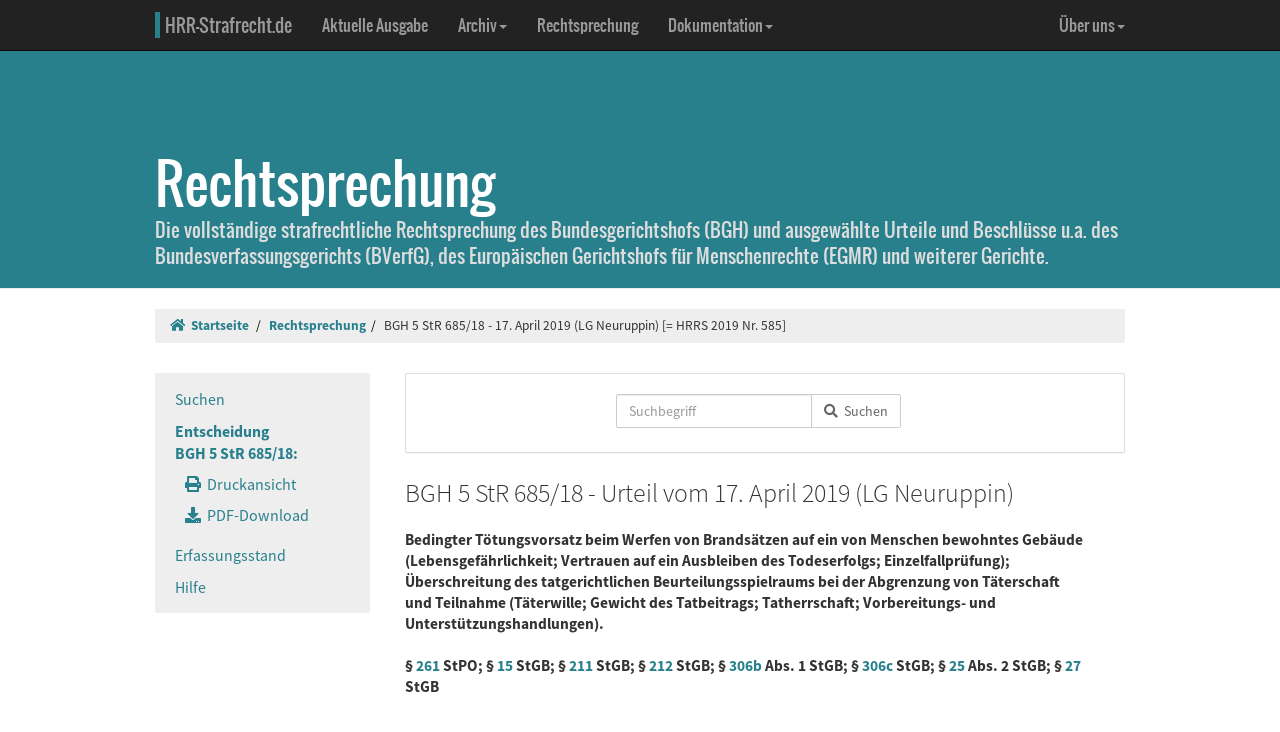

--- FILE ---
content_type: text/html; charset=UTF-8
request_url: https://www.hrr-strafrecht.de/hrr/5/18/5-685-18-1.php
body_size: 12363
content:
<!DOCTYPE html>
<html lang="de">
<head>
	<meta name="viewport" content="width=device-width, initial-scale=1.0" />
	<meta http-equiv="Content-Type" content="text/html;charset=UTF-8">
	<link rel="canonical" href="https://www.hrr-strafrecht.de/hrr/5/18/5-685-18-1.php" />
	<title>BGH 5 StR 685/18 - 17. April 2019 (LG Neuruppin)  &middot; hrr-strafrecht.de</title>
	<meta name="keywords" content="Bedingter Tötungsvorsatz beim Werfen von Brandsätzen auf ein von Menschen bewohntes Gebäude Lebensgefährlichkeit, Vertrauen auf ein Ausbleiben des Todeserfolgs, Einzelfallprüfung, Überschreitung des tatgerichtlichen Beurteilungsspielraums bei der Abgrenzung von Täterschaft und Teilnahme Täterwille, Gewicht des Tatbeitrags, Tatherrschaft, Vorbereitungs- und Unterstützungshandlungen." />
	<!-- Bootstrap -->
	<link href="/hrr/_css/bootstrap.min.css" rel="stylesheet" type="text/css" />
	<!-- Eigene Anpassungen -->
	<link href="/hrr/_css/jquery-ui.min.css" rel="stylesheet" type="text/css" />
	<link href="/hrr/_css/hrrs.min.css" rel="stylesheet" type="text/css" />
	<link href="/favicon.ico" rel="shortcut icon" />
	<link href="/hrr/rss.php" rel="alternate" type="application/rss+xml" title="Aktuelle News von hrr-strafrecht.de" />
</head>
<body data-spy="scroll" data-target="#seitennavigation">
<header class="navbar navbar-default navbar-inverse navbar-static-top" role="navigation">
	<div class="container">
	<!-- Brand and toggle get grouped for better mobile display -->
		<div class="navbar-header">
			<button type="button" class="navbar-toggle" data-toggle="collapse" data-target="#navbar-main">
			<span class="sr-only">Navigation ausblenden</span>
			<span class="icon-bar"></span>
			<span class="icon-bar"></span>
			<span class="icon-bar"></span>
			</button>
			<a class="navbar-brand" href="/hrr/"><span style="border-left: 5px solid #28808d; padding-left: 5px">HRR-Strafrecht.de</span></a>
		</div>
		<!-- Collect the nav links, forms, and other content for toggling -->
		<div class="collapse navbar-collapse" id="navbar-main">
			<ul class="nav navbar-nav">
				<li><a href="/hrr/archiv/aktuell.php">Aktuelle Ausgabe</a></li>
				<li class="dropdown">
				  <a href="#" class="dropdown-toggle" data-toggle="dropdown">Archiv<b class="caret"></b></a>
				  <ul class="dropdown-menu">
					<li><a href="/hrr/archiv/">Übersicht</a></li>
					<li class="divider"></li>
					<li><a href="/hrr/archiv/ausgaben.php">HRRS-Ausgaben</a></li>
					<li><a href="/hrr/archiv/aufsaetze.php">Aufsätze und Anmerkungen (mit Volltextsuche)</a></li>
					<li><a href="/hrr/archiv/index.php#monographien">Monographien</a></li>
					</ul>
				</li>
				<li><a href="/hrr/db/">Rechtsprechung</a></li>
				<li class="dropdown">
				  <a href="#" class="dropdown-toggle" data-toggle="dropdown">Dokumentation<b class="caret"></b></a>
				  <ul class="dropdown-menu">
					<li><a href="/hrr/doku/">Die Idee</a></li>
					<li class="divider"></li>
					<li><a href="/hrr/doku/verfahren.php">Verfahrensdokumentationen</a></li>
					<li><a href="/hrr/doku/einzeldokumente.php">Einzeldokumente</a></li>
					</ul>
				</li>
			</ul>
			<ul class="nav navbar-nav navbar-right">
				<li class="dropdown">
				  <a href="#" class="dropdown-toggle" data-toggle="dropdown">Über uns<b class="caret"></b></a>
				  <ul class="dropdown-menu">
					<li><a href="/hrr/ueber/">Unser Konzept</a></li>
					<li><a href="/hrr/ueber/unterstuetzen.php">HRRS unterstützen</a></li>
					<li class="divider"></li>
					<li><a href="/hrr/ueber/hrrs-zitieren.php">HRRS zitieren</a></li>
					<li><a href="/hrr/ueber/publizieren.php">Publizieren</a></li>
					<li><a href="/hrr/ueber/redaktionelle-richtlinien.php">Redaktionelle Richtlinien</a></li>
					<li><a href="/hrr/ueber/redaktion.php">Redaktion</a></li>
					<li class="divider"></li>
					<li><a href="/hrr/ueber/kontakt.php">Kontakt</a></li>
					<li><a href="/hrr/ueber/impressum.php">Impressum</a></li>
					<li><a href="/hrr/ueber/privacy.php">Datenschutz</a></li>
					</ul>
				</li>
			</ul>
		</div>
	</div>
</header>
<div class="page-header hidden-print">
    <div class="container">
        <h1><br />Rechtsprechung <small class="visible-print">(hrr-strafrecht.de)</small></h1>
		<p>Die vollständige strafrechtliche Rechtsprechung des Bundesgerichtshofs (BGH) und ausgewählte Urteile und Beschlüsse u.a. des Bundesverfassungsgerichts (BVerfG), des Europäischen Gerichtshofs für Menschenrechte (EGMR) und weiterer Gerichte.</p>
    </div>
</div>

<div class="container hidden-print">
	<ol class="breadcrumb">
		<li><a href="/hrr/"><i class="fas fa-home"></i>&nbsp;&nbsp;Startseite</a></li>
	<li><a href="/hrr/db/index.php" title="Rechtsprechungssuche">Rechtsprechung</a></li><li>BGH 5 StR 685/18 - 17. April 2019 (LG Neuruppin)  [= HRRS 2019 Nr. 585]</li>	</ol>
</div>

<div class="container docs-container">
	<div class="row">
	<div class="col-md-3">
		<div class="sidebar hidden-print" role="complementary">
			<ul class="nav sidenav affix-top" data-spy="affix" data-offset-top="325" id="seitennavigation">
						<li><a href="/hrr/db/index.php" target="_parent" title="Suchseite">Suchen</a></li>
			<li class="active"><a href="/hrr/5/18/5-685-18-1.php" target="_parent">Entscheidung<br />BGH 5 StR 685/18:</a>
			<ul class="nav">
				<li><a href="/hrr/5/18/5-685-18-1.php?view=print" title="Druckfähige Version anzeigen."><i class="fas fa-print"></i>&nbsp;&nbsp;Druckansicht</a></li>
				<li><a href="https://www.hrr-strafrecht.de/hrr/5/18/5-685-18-1.pdf" target="_parent" title="Entscheidung als PDF-Datei herunterladen..."><i class="fas fa-download"></i>&nbsp;&nbsp;PDF-Download</a></li>				</ul></li>
				<li><a href="/hrr/db/status.php" target="_parent" title="Den Erfassungsstand der Datenbank anzeigen...">Erfassungsstand</a></li>
				<li><a href="/hrr/db/hilfe.php" target="_parent" title="Hilfe zur Datenbankabfrage...">Hilfe</a></li>
			</ul>
		</div>
	</div>

<!-- Inhalt -->
<div class="col-md-9" id="inhalt_es">

<!-- Suchformular -->
<div class="panel panel-default entschform hidden-print">
<form method="get" action="/hrr/db/abfrage.php" class="form-inline" role="form">
	<input type="hidden" name="verknuepfung" value="und" />
	<input type="hidden" name="sortieren" value="relevanz" />
	<input type="hidden" name="sortrichtung" value="ab" />
	<input type="hidden" name="leitsatz" value="nein" />
	<div class="form-group entschinput">
		<div class="input-group">
			<input type="text" id="entschvolltext" name="volltext" class="form-control" placeholder="Suchbegriff" />
			<span class="input-group-btn">
				<button class="btn btn-default" type="submit"><i class="fas fa-search"></i>&nbsp;&nbsp;Suchen</button>
			</span>
		</div>
	</div>
	<div class="form-group" style="margin-left:10px">
	<div class="checkbox">
					</div>
	</div>
</form>
</div>

<!-- Kopf für Druckversion -->
<div id="druck_kopf" class="visible-print">
    <h1>hrr-strafrecht.de - Rechtsprechungsübersicht</h1>
    <hr class="linie" />
    <p><b>HRRS-Nummer:</b> HRRS 2019 Nr. 585</p>    <p><b>Bearbeiter:</b> Christian Becker</p>
    <p><b>Zitiervorschlag:</b> BGH, 5 StR 685/18, Urteil v. 17.04.2019, HRRS 2019 Nr. 585</p>
    <hr class="linie" />
</div>




<h2>BGH 5 StR 685/18 - Urteil vom 17. April 2019 (LG Neuruppin) </h2>

<h3>Bedingter Tötungsvorsatz beim Werfen von Brandsätzen auf ein von Menschen bewohntes Gebäude (Lebensgefährlichkeit; Vertrauen auf ein Ausbleiben des Todeserfolgs; Einzelfallprüfung); Überschreitung des tatgerichtlichen Beurteilungsspielraums bei der Abgrenzung von Täterschaft und Teilnahme (Täterwille; Gewicht des Tatbeitrags; Tatherrschaft; Vorbereitungs- und Unterstützungshandlungen).
<br />
<br />
§ <a href="http://dejure.org/gesetze/StPO/261.html" class="tooltip" title="dejure.org:|&sect; 261 StPO: Grundsatz der freien richterlichen Beweisw&uuml;rdigung">261</a> StPO; § <a href="http://dejure.org/gesetze/StGB/15.html" class="tooltip" title="dejure.org:|&sect; 15 StGB: Vors&auml;tzliches und fahrl&auml;ssiges Handeln">15</a> StGB; § <a href="http://dejure.org/gesetze/StGB/211.html" class="tooltip" title="dejure.org:|&sect; 211 StGB: Mord">211</a> StGB; § <a href="http://dejure.org/gesetze/StGB/212.html" class="tooltip" title="dejure.org:|&sect; 212 StGB: Totschlag">212</a> StGB; § <a href="http://dejure.org/gesetze/StGB/306b.html" class="tooltip" title="dejure.org:|&sect; 306b StGB: Besonders schwere Brandstiftung">306b</a> Abs. 1 StGB; § <a href="http://dejure.org/gesetze/StGB/306c.html" class="tooltip" title="dejure.org:|&sect; 306c StGB: Brandstiftung mit Todesfolge">306c</a> StGB; § <a href="http://dejure.org/gesetze/StGB/25.html" class="tooltip" title="dejure.org:|&sect; 25 StGB: T&auml;terschaft">25</a> Abs. 2 StGB; § <a href="http://dejure.org/gesetze/StGB/27.html" class="tooltip" title="dejure.org:|&sect; 27 StGB: Beihilfe">27</a> StGB</h3>

<h3 class="zu">Leitsätze des Bearbeiters</h3>

<h3>1. Die Annahme eines bedingten Tötungsvorsatzes oder zumindest eines bedingten Vorsatzes hinsichtlich der Herbeiführung einer schweren Gesundheitsbeschädigung liegt regelmäßig nahe, wenn die Lebensgefährlichkeit einer Gewalthandlung (hier: des Werfens von Brandsätzen) offen zu Tage tritt. Allerdings kann auch bei Brandanschlägen auf ein von Menschen bewohntes Gebäude die Entscheidung darüber, ob der vorgestellte Ablauf des Geschehens einem tödlichen Ausgang so nahe ist, dass nur noch ein glücklicher Zufall diesen verhindern kann, das Vertrauen auf ein Ausbleiben des tödlichen Erfolges mithin kaum vorstellbar ist, nicht allgemein getroffen werden, sondern hängt von den Umständen des Einzelfalles ab.
<br />
<br />
2. Bei der Prüfung des Vorsatzes in solchen Fällen bedürfen der Grad der Gefahr, die Erkenntnismöglichkeiten des Täters und dessen Willensrichtung jeweils eingehender Erörterung. Von Bedeutung sind dabei insbesondere die Beschaffenheit des angegriffenen Gebäudes im Hinblick auf Fluchtmöglichkeiten und Brennbarkeit der beim Bau verwendeten Materialien, die Angriffszeit gegebenenfalls wegen der erhöhten Schutzlosigkeit der Bewohner zur Nachtzeit, die Belegungsdichte des angegriffenen Gebäudes sowie die konkrete Angriffsweise; ferner sind die psychische Verfassung des Täters bei der Tatbegehung und seine Motivation in die Beweiswürdigung einzubeziehen</h3>

<h3 class="zu">Entscheidungstenor</h3>

<blockquote>Auf die Revisionen der Staatsanwaltschaft und des Angeklagten B. wird das Urteil des Landgerichts Neuruppin vom 5. Juli 2018, soweit es diesen betrifft,
<br />
<br />
im Schuldspruch dahin geändert, dass er der Beihilfe zur versuchten schweren Brandstiftung in Tateinheit mit Beihilfe zu Herstellung, Besitz und Führen eines Brandsatzes schuldig ist, und
<br />
<br />
im Strafausspruch aufgehoben.
<br />
<br />
Im Umfang der Aufhebung wird die Sache zu neuer Verhandlung und Entscheidung, auch über die Kosten der Rechtsmittel, an eine allgemeine Strafkammer des Landgerichts zurückverwiesen.
<br />
<br />
Auf die Revision der Staatsanwaltschaft wird das vorgenannte Urteil, soweit es den Angeklagten U. betrifft, im Schuld- und Strafausspruch dahingehend klargestellt, dass der Angeklagte wegen versuchter schwerer Brandstiftung in Tateinheit mit Herstellung, Besitz und Führen eines Brandsatzes zu einer Freiheitsstrafe von vier Jahren und sechs Monaten verurteilt ist.
<br />
<br />
Die weitergehenden Revisionen werden verworfen.  
<br />
<br />
Die Kosten des den Angeklagten U. betreffenden Rechtsmittels der Staatsanwaltschaft und die diesem Angeklagten hierdurch entstandenen notwendigen Auslagen werden der Staatskasse auferlegt.</blockquote>

<h3 class="zu">Gründe</h3>

<div class="rn"><a id="1">1</a></div>

<p>Das Landgericht hat die Angeklagten wegen (gemeinschaftlicher) versuchter schwerer Brandstiftung, den Angeklagten U. in Tateinheit mit „einem Verstoß gegen das Waffengesetz“ zu Freiheitsstrafen von vier Jahren und sechs Monaten (U. bzw. zwei Jahren - unter Aussetzung der Vollstreckung dieser Strafe zur Bewährung - (B.) verurteilt. Gegen das Urteil richten sich die jeweils auf die Sachrüge gestützten Revisionen der Staatsanwaltschaft, die vom Generalbundesanwalt vertreten werden, und des Angeklagten B. Während die den Angeklagten B. betreffenden Rechtsmittel im tenorierten Umfang erfolgreich sind, ist die den Angeklagten U. betreffende Revision der Staatsanwaltschaft unbegründet. Insoweit bedürfen Schuld- und Strafausspruch lediglich der Klarstellung.</p>

<h3> I.</h3>

<div class="rn"><a id="2">2</a></div>

<p>1. Das Landgericht hat festgestellt:</p>

<div class="rn"><a id="3">3</a></div>

<p>Die seit geraumer Zeit gut miteinander bekannten Angeklagten trafen sich regelmäßig in der Wohnung des Angeklagten U. in (Brandenburg), um dort gemeinsam Alkohol zu konsumieren. Beide einte eine gefestigte fremdenfeindliche Einstellung, die regelmäßig Gesprächsthema zwischen ihnen war. Besonders der Angeklagte B. tat sich hierbei durch seine Forderung hervor, es müsse etwas gegen den Zuzug von Ausländern unternommen werden, und zwar notfalls mit Gewalt. Diese Auffassung teilte auch der Angeklagte U., der „latent entschlossen“ war, tatsächlich mit Gewalt gegen Ausländer vorzugehen, dies jedoch dem Angeklagten B. trotz dessen „vollmundigen“ Ankündigungen nicht zutraute.</p>

<div class="rn"><a id="4">4</a></div>

<p>Am Abend des 14. April 2017 (Karfreitag) saßen beide Angeklagten in der Wohnung des Angeklagten U. zusammen und tranken Bier. Möglicherweise konsumierte der Angeklagte U. außerdem Amphetamin oder MDMA. Hierdurch waren die Angeklagten zwar enthemmt, aber nicht erheblich in ihrer Steuerungsfähigkeit vermindert. Zwischen ihnen kam es zu einer Diskussion, in der beide ihre ausländerfeindliche Haltung zum Ausdruck brachten. Besonders der Angeklagte B. äußerte, dass mit Gewalt gegen „Asylanten“ vorgegangen werden müsse.</p>

<div class="rn"><a id="5">5</a></div>

<p>Daraufhin entschloss sich der Angeklagte U., der diese Äußerungen als „substanzloses Großsprechertum“ empfand, aktiv zu werden. Er eröffnete B. seinen Plan, noch in dieser Nacht Brandsätze auf das nahegelegene Asylbewerberheim zu werfen. Ziel dieser Aktion war es zumindest, den dortigen Bewohnern den größtmöglichen Schrecken einzujagen, wobei U. wenigstens billigend in Kauf nahm, dass die Unterkunft ganz oder teilweise in Brand geriet. Mit diesem Plan erklärte sich B. nach anfänglichem Zögern, das allein aus Angst vor Entdeckung und möglicher Bestrafung herrührte, einverstanden.</p>

<div class="rn"><a id="6">6</a></div>

<p>In Ausführung dieses Tatplans füllte der Angeklagte U. zwei leere gläserne Bierflaschen (Fassungsvermögen 0,33 l) jeweils zu etwa einem Viertel mit Benzin. Darüber hinaus schüttete er einen Benzinrest in ein mit einem Schraubdeckel versehenes leeres Gurkenglas. Die Flaschen verschloss er mit Stoffresten, die er vor Ort mit dem Inhalt des Gurkenglases tränken und vor dem Werfen anzünden wollte. Er verstaute die Flaschen und das verschlossene Gurkenglas vor den Augen des Angeklagten B. in seinem Rucksack und ließ sich von diesem ein Paar Einweg-Gummihandschuhe geben, um bei Tatbegehung keine Spuren zu hinterlassen.</p>

<div class="rn"><a id="7">7</a></div>

<p>So ausgerüstet verließen die zur Tat fest entschlossenen Angeklagten die Wohnung des Angeklagten U. Bereits auf dem Weg zu der Asylbewerberunterkunft überkam B. erneut Angst vor der Entdeckung der geplanten Tat; er schlug U. daher vor, die Aktion lieber sein zu lassen. Da U. auf diesen Vorschlag nicht einging, setzten beide ihren Weg fort. Gleiches wiederholte sich bis zur Ankunft an dem Asylbewerberheim gegen 3 Uhr noch mehrere Male.</p>

<div class="rn"><a id="8">8</a></div>

<p>Bei dem als Sammelunterkunft für Flüchtlinge genutzten Heim handelt es sich um einen im Jahr 2016 eröffneten Gebäudekomplex am Stadtrand von . Die östliche Umzäunung des Geländes verläuft parallel zu einem etwa 30 m entfernten Bahndamm; zwischen Zaun und Damm befindet sich ein Ackerstreifen. Auf der anderen Seite des Bahndamms verläuft ein Weg. Der Wohnkomplex ist mit einem massiven Metallzaun umgeben und wurde von Mitarbeitern eines Wachschutzdienstes rund um die Uhr bewacht. Zudem war eine Videoüberwachungsanlage installiert. Die in massiver Bauweise errichteten zweigeschossigen Häuser haben ziegelgedeckte Dächer und sind mit einer Außenfassade versehen, deren Materialien weder brenn- noch entflammbar sind. In jedem Haus befinden sich neben Gemeinschaftsanlagen sieben Doppelzimmer, von denen „nominell“ sechs belegt waren. Alle Zimmer verfügten über Rauchmelder.</p>

<div class="rn"><a id="9">9</a></div>

<p>Bei Ankunft der Angeklagten war nur ein Fenster im Obergeschoss des Hauses D erleuchtet. Das Fenster gehörte zu einem Zimmer, in dem zum Tatzeitpunkt zwei Bewohner Fernsehen schauten. Das Fenster war in Kippstellung geöffnet, wobei aber nicht festgestellt werden konnte, dass der Angeklagte U. dies bemerkt hatte.</p>

<div class="rn"><a id="10">10</a></div>

<p>Als der Angeklagte B. nach Überqueren der Bahngleise erkannte, dass die Tatausführung unmittelbar bevorstand, gewannen seine Ängste Überhand. Er erklärte dem Angeklagten U., nicht mehr weiter mitmachen zu wollen. U. sagte daraufhin, dass er das jetzt „durchziehen“ werde; B. könne machen, was er wolle.</p>

<div class="rn"><a id="11">11</a></div>

<p>U. begab sich zu der Umzäunung, während B. zunächst auf dem Bahndamm stehen blieb und das weitere Geschehen beobachtete. In der Nähe des Zauns zog sich U. die von B. erhaltenen Gummihandschuhe an, tränkte die Lunte des ersten Brandsatzes mit Benzin, zündete sie an und warf den Brandsatz aus einer Entfernung von ca. 13,5 m auf das erleuchtete Fenster. Dieser verfehlte allerdings sein Ziel und fiel, ohne mit dem Haus in Kontakt zu kommen, auf den Rasen, wo das Benzin in der unbeschädigten Flasche langsam abbrannte. Nur einige Sekunden später warf U. den zweiten Brandsatz in Richtung des erleuchteten Fensters, wobei er diesmal eine höhere Flugkurve wählte. Tatsächlich traf dieser Brandsatz das anvisierte Ziel, prallte allerdings unversehrt - wahrscheinlich an der Fensterlaibung - ab und landete auf dem vor dem Eingang des Hauses befindlichen plattierten Gehweg. Dort zerschellte er und brannte ab, ohne dass hierdurch Teile des Hauses in Mitleidenschaft gezogen wurden. Einem Wachdienstmitarbeiter gelang es, die Flammen schnell zu löschen, ohne dass Schaden am Haus entstand.</p>

<div class="rn"><a id="12">12</a></div>

<p>Der Angeklagte B. verweilte auf dem Bahndamm, bis U. die Lunte des ersten Brandsatzes gezündet hatte. Dann wandte er sich zur Flucht, wobei er noch das Fliegen des ersten Brandsatzes wahrnahm. U. flüchtete, nachdem er bemerkte hatte, dass sich ein durch den Knall und den Feuerschein aufmerksam gewordener Mitarbeiter des Wachschutzes näherte. Das Werfen der Brandsätze war - von U. unbemerkt - von der Videoüberwachungsanlage aufgezeichnet worden.</p>

<div class="rn"><a id="13">13</a></div>

<p>2. Das Landgericht hat die Tat als mittäterschaftlich begangene versuchte schwere Brandstiftung (§ <a href="http://dejure.org/gesetze/StGB/306a.html" class="tooltip" title="dejure.org:|&sect; 306a StGB: Schwere Brandstiftung">306a</a> Abs. 1 Nr. 1, § <a href="http://dejure.org/gesetze/StGB/22.html" class="tooltip" title="dejure.org:|&sect; 22 StGB: Begriffsbestimmung">22</a> StGB) gewertet. Zugleich habe der Angeklagte U. mit der Herstellung, dem Besitz und dem Führen der beiden Brandsätze ein Vergehen nach § <a href="http://dejure.org/gesetze/WaffG/52.html" class="tooltip" title="dejure.org:|&sect; 52 WaffG: Strafvorschriften">52</a> Abs. 1 Nr. 1 WaffG (i.V.m. Nr. 1.3.4 der Anlage 2 zu § <a href="http://dejure.org/gesetze/WaffG/2.html" class="tooltip" title="dejure.org:|&sect; 2 WaffG: Grunds&auml;tze des Umgangs mit Waffen oder Munition, Waffenliste">2</a> Abs. 2 bis 4 WaffG) begangen. Demgegenüber hätten sich die Angeklagten nicht einer versuchten besonders schweren Brandstiftung (§ <a href="http://dejure.org/gesetze/StGB/306b.html" class="tooltip" title="dejure.org:|&sect; 306b StGB: Besonders schwere Brandstiftung">306b</a> Abs. 1 StGB) oder eines versuchten Tötungsdeliktes schuldig gemacht. Denn es seien nicht zu überwindende Zweifel daran geblieben, dass die Angeklagten eine „zumindest theoretisch“ mögliche erhebliche Ausweitung des Brandes mit weitreichenden Folgen für die potenziellen Opfer in ihr Wissen und Wollen aufgenommen hätten.</p>

<div class="rn"><a id="14">14</a></div>

<p>Der Angeklagte B. sei als Mittäter der begangenen schweren versuchten Brandstiftung anzusehen. Mit der Überlassung der Einweghandschuhe habe er bereits eine die Tatbestandsverwirklichung fördernde Handlung geleistet. Die Tat habe er auf der Grundlage seiner fremdenfeindlichen Einstellung als eigene gewollt. Lediglich die Angst vor Entdeckung und Bestrafung habe ihn von einer weiteren Mitwirkung abgehalten. Einen als Voraussetzung für einen strafbefreienden Rücktritt nach § <a href="http://dejure.org/gesetze/StGB/24.html" class="tooltip" title="dejure.org:|&sect; 24 StGB: R&uuml;cktritt">24</a> Abs. 2 StGB von ihm zu fordernden aktiven Versuch der Verhinderung der Vollendung der Tat habe B. nicht unternommen.</p>

<h3>II.</h3>

<div class="rn"><a id="15">15</a></div>

<p>Die Revisionen der Staatsanwaltschaft, mit der sie die Verurteilung der Angeklagten wegen versuchter besonders schwerer Brandstiftung bzw. versuchter Brandstiftung mit Todesfolge sowie des Angeklagten U. wegen versuchten Mordes und des Angeklagtes B. wegen „Besitzes und Führens eines Gegenstandes im Sinne von Nr. 1.3.4 Anlage 2 zu § <a href="http://dejure.org/gesetze/WaffG/2.html" class="tooltip" title="dejure.org:|&sect; 2 WaffG: Grunds&auml;tze des Umgangs mit Waffen oder Munition, Waffenliste">2</a> Abs. 2 bis 4 Waffengesetz“ erstrebt, haben nur hinsichtlich des Angeklagten B. im tenorierten Umfang Erfolg. Auch die Revision des Angeklagten B. ist teilweise begründet.</p>

<div class="rn"><a id="16">16</a></div>

<p>1. Die Revision der Staatsanwaltschaft zu Lasten des Angeklagten U. ist unbegründet.</p>

<div class="rn"><a id="17">17</a></div>

<p>a) Die Erwägungen, mit denen das Landgericht hinsichtlich dieses Angeklagten einen über den Tatentschluss zu einer schweren Brandstiftung (§ <a href="http://dejure.org/gesetze/StGB/306a.html" class="tooltip" title="dejure.org:|&sect; 306a StGB: Schwere Brandstiftung">306a</a> Abs. 1 Nr. 1 StGB) hinausgehenden Tötungsvorsatz sowie den Vorsatz einer besonders schweren Brandstiftung (§ <a href="http://dejure.org/gesetze/StGB/306b.html" class="tooltip" title="dejure.org:|&sect; 306b StGB: Besonders schwere Brandstiftung">306b</a> Abs. 1 StGB) verneint hat, unterliegen - angesichts des insoweit eingeschränkten revisionsgerichtlichen Prüfungsmaßstabs - keinen durchgreifenden Rechtsbedenken.</p>

<div class="rn"><a id="18">18</a></div>

<p>aa) Zutreffend geht das Landgericht davon aus, dass die Annahme eines bedingten Tötungsvorsatzes oder zumindest eines bedingten Vorsatzes hinsichtlich der Herbeiführung einer schweren Gesundheitsbeschädigung naheliegt, wenn die Lebensgefährlichkeit einer Gewalthandlung, nämlich - wie hier - des Werfens von Brandsätzen, offen zu Tage tritt. Allerdings kann auch bei Brandanschlägen auf ein von Menschen bewohntes Gebäude die Entscheidung darüber, ob der vorgestellte Ablauf des Geschehens einem tödlichen Ausgang so nahe ist, dass nur noch ein glücklicher Zufall diesen verhindern kann, das Vertrauen auf ein Ausbleiben des tödlichen Erfolges mithin kaum vorstellbar ist, nicht allgemein getroffen werden, sondern hängt von den Umständen des Einzelfalles ab (BGH, Urteil vom 14. Juli 1994 - <a href="http://dejure.org/dienste/vernetzung/rechtsprechung?Text=4%20StR%20335/94" class="tooltip" title="dejure.org:|BGH, 14.07.1994 - 4 StR 335/94">4 StR 335/94</a>, <a href="http://dejure.org/dienste/vernetzung/rechtsprechung?Text=NStZ%201994,%20584" class="tooltip" title="dejure.org:|BGH, 14.07.1994 - 4 StR 335/94">NStZ 1994, 584</a>). Daher bedürfen der Grad der Gefahr, die Erkenntnismöglichkeiten des Täters und dessen Willensrichtung jeweils eingehender Erörterung. Von Bedeutung sind dabei insbesondere die Beschaffenheit des angegriffenen Gebäudes im Hinblick auf Fluchtmöglichkeiten und Brennbarkeit der beim Bau verwendeten Materialien, die Angriffszeit gegebenenfalls wegen der erhöhten Schutzlosigkeit der Bewohner zur Nachtzeit, die Belegungsdichte des angegriffenen Gebäudes sowie die konkrete Angriffsweise; ferner sind die psychische Verfassung des Täters bei der Tatbegehung und seine Motivation in die Beweiswürdigung einzubeziehen (vgl. BGH, Urteil vom 7. Juni 1994 - <a href="http://dejure.org/dienste/vernetzung/rechtsprechung?Text=4%20StR%20105/94" class="tooltip" title="dejure.org:|BGH, 07.06.1994 - 4 StR 105/94">4 StR 105/94</a>, <a href="http://dejure.org/dienste/vernetzung/rechtsprechung?Text=StV%201994,%20654" class="tooltip" title="dejure.org:|StV 1994, 654 (2 zugeordnete Entscheidungen)">StV 1994, 654</a> mwN).</p>

<div class="rn"><a id="19">19</a></div>

<p>bb) Diesen Maßstäben werden die beweiswürdigenden Abwägungen des Landgerichts zum Vorsatz des Angeklagten U. gerecht. Es hat bedacht, dass der Angriff zur Nachtzeit erfolgte und von ausländerfeindlichen Motiven getragen war. Die Verneinung eines Vorsatzes nach § <a href="http://dejure.org/gesetze/StGB/306b.html" class="tooltip" title="dejure.org:|&sect; 306b StGB: Besonders schwere Brandstiftung">306b</a> Abs. 1 StGB sowie eines Tötungsvorsatzes hat es zum einen auf die erkennbaren baulichen Gegebenheiten des Heimes gestützt. Der Angeklagte habe auch davon ausgehen können, dass, selbst „für den eher unwahrscheinlichen Fall“ eines Eindringens von Brandbeschleuniger durch das Fenster mit Inbrandsetzung des dahinterliegenden Raumes, die Bewohner durch die vorhandenen Brandmelder gewarnt und flüchten können würden. Mögliche Fluchtwege habe er nicht angegriffen oder blockiert. Gegen einen bedingten Vorsatz spreche zum andern auch die geringe Menge des in den Brandsätzen verwendeten Brandbeschleunigers. Zudem sei die Tat nicht von langer Hand vorbereitet gewesen, sondern eher spontan erfolgt. Im Hinblick auf diese Erwägungen ist revisionsgerichtlich nichts dagegen zu erinnern, dass der Schwurgerichtskammer nicht zu überwindende Zweifel daran geblieben sind, dass der Angeklagte eine „zumindest theoretisch mögliche erhebliche Ausweitung des Brandes mit weitreichenden Folgen für die potenziellen Tatopfer in sein Wissen und Wollen aufgenommen hatte“ (UA S. 21), und sie daher einen entsprechenden Vorsatz des Angeklagten verneint hat.</p>

<div class="rn"><a id="20">20</a></div>

<p>b) Allerdings bedarf das angefochtene Urteil hinsichtlich des Angeklagten U. im Schuldspruch einer Klarstellung des konkreten „Verstoßes gegen das Waffengesetz“ der untereinander in Tateinheit stehenden Herstellung, des Besitzes und des Führens eines Brandsatzes (zum Konkurrenzverhältnis zwischen waffenrechtlichem Führen und Besitz vgl. BGH, Beschlüsse vom 22. August 2013 - <a href="/hrr/1/13/1-378-13.php" class="tooltip" title="BGH v. 22.08.2013 - 1&nbsp;StR&nbsp;378/13:|Beweiswürdigung des Tatrichters (revisionsrechtliche Überprüfbarkeit); Führen eines gefährlichen Gegenstands (Konku...">1&nbsp;StR&nbsp;378/13</a>, <a href="http://dejure.org/dienste/vernetzung/rechtsprechung?Text=NStZ-RR%202013,%20387" class="tooltip" title="dejure.org:|NStZ-RR 2013, 387 (4 zugeordnete Entscheidungen)">NStZ-RR 2013, 387</a>, und vom 15. Juni 2015 - <a href="/hrr/5/15/5-197-15.php" class="tooltip" title="BGH v. 15.06.2015 - 5&nbsp;StR&nbsp;197/15:|Konkurrenzverhältnis von Führen und Besitz einer Waffe (keine Tateinheit bei Ausübung der tatsächlichen Gewalt nur a...">5&nbsp;StR&nbsp;197/15</a>, <a href="http://dejure.org/dienste/vernetzung/rechtsprechung?Text=NStZ%202015,%20529" class="tooltip" title="dejure.org:|NStZ 2015, 529 (2 zugeordnete Entscheidungen)">NStZ 2015, 529</a>), sowie der Richtigstellung, dass der Angeklagte nicht zu einer „Gesamtfreiheitsstrafe“, sondern - angesichts der vom Landgericht zu Recht angenommenen tateinheitlichen Begehungsweise seiner Delikte - zu einer „Freiheitsstrafe“ von vier Jahren und sechs Monaten verurteilt ist. Beide Korrekturen nimmt der Senat vor.</p>

<div class="rn"><a id="21">21</a></div>

<p>2. Die Revision des Angeklagten B. und die ihn betreffende Revision der Staatsanwaltschaft sind teilweise begründet.</p>

<div class="rn"><a id="22">22</a></div>

<p>a) Das Landgericht hat eine mittäterschaftliche Beteiligung des Angeklagten B. an dem Waffendelikt zwar zu Recht verneint; eine Beihilfe durch B. hierzu hat sie jedoch in rechtsfehlerhafter Weise nicht geprüft. Tatsächlich ergeben die Feststellungen, dass der Angeklagte B. zumindest psychische Beihilfe zu der Herstellung und dem Besitz der Brandsätze durch U. geleistet hat, indem er sich mit dessen Plan, diese gegen das Asylbewerberheim zu werfen, - wenn auch zögerlich - einverstanden erklärte. Zu deren Führen hat er insbesondere durch Überlassung der Gummihandschuhe an U. Hilfe geleistet.</p>

<div class="rn"><a id="23">23</a></div>

<p>b) Darüber hinaus ist - zu Lasten des Angeklagten B. - die Annahme seiner mittäterschaftlichen Beteiligung an der von U. begangenen schweren Brandstiftung rechtsfehlerhaft.</p>

<div class="rn"><a id="24">24</a></div>

<p>aa) Unbedenklich ist noch die Annahme des Landgerichts, der Angeklagte B. habe durch Überlassung der Gummihandschuhe an U. eine die Tatbestandsverwirklichung fördernde Vorbereitungs- und Unterstützungshandlung geleistet, die ebenso wenig wie der in der Mitverabredung des Tatplans liegende „psychische Tatbeitrag“ ihre Bedeutung verloren habe, als sich B. entschlossen habe, an der tatbestandsmäßigen Ausführungshandlung nicht mehr teilzunehmen.</p>

<div class="rn"><a id="25">25</a></div>

<p>bb) Jedoch nimmt das Landgericht die Abgrenzung zwischen (Mit-)Täterschaft und Beihilfe in rechtsfehlerhafter Weise vor.</p>

<div class="rn"><a id="26">26</a></div>

<p>(1) Gemeinschaftlich im Sinne von § <a href="http://dejure.org/gesetze/StGB/25.html" class="tooltip" title="dejure.org:|&sect; 25 StGB: T&auml;terschaft">25</a> Abs. 2 StGB handelt, wer seinen eigenen Tatbeitrag so in die Tat einfügt, dass dieser als Teil der Handlung eines anderen Beteiligten und umgekehrt dessen Handeln als Ergänzung des eigenen Tatanteils erscheint. Mittäterschaft erfordert dabei zwar nicht zwingend eine Mitwirkung am Kerngeschehen selbst; ausreichen kann auch ein die Tatbestandsverwirklichung fördernder Beitrag, der sich auf eine Vorbereitungs- oder Unterstützungshandlung beschränkt (vgl. BGH, Urteil vom 15. Juli 1999 - <a href="/hrr/5/99/5-155-99.php3" class="tooltip" title="BGH v. 15.07.1999 - 5&nbsp;StR&nbsp;155/99:|Gemeinschaftlicher, gewerbsmäßiger und bandenmäßiger Schmuggel; Mittäterschaft; Beweiswürdigung; Freispruch;">5&nbsp;StR&nbsp;155/99</a>, <a href="http://dejure.org/dienste/vernetzung/rechtsprechung?Text=NStZ%201999,%20609" class="tooltip" title="dejure.org:|BGH, 15.07.1999 - 5 StR 155/99">NStZ 1999, 609</a> mwN). Stets muss sich diese Mitwirkung aber nach der Willensrichtung des sich Beteiligenden als Teil der Tätigkeit aller darstellen. Ob danach Mittäterschaft anzunehmen ist, ist aufgrund einer Gesamtbetrachtung aller festgestellten Umstände zu prüfen. Maßgebend sind der Grad des Interesses an der Tat, der Umfang der Tatbeteiligung und die Tatherrschaft oder wenigstens der Wille dazu, so dass die Durchführung und der Ausgang der Tat maßgeblich auch vom Willen des Betroffenen abhängen (BGH, Beschluss vom 15. Mai 2018 - <a href="/hrr/3/18/3-130-18.php" class="tooltip" title="BGH v. 15.05.2018 - 3&nbsp;StR&nbsp;130/18:|Beteiligung am Begehungsdelikt durch Unterlassen (Abgrenzung von Mittäterschaft und Beihilfe; innere Haltung zur Tat; I...">3&nbsp;StR&nbsp;130/18</a>, Rn. 13 mwN). Das Tatgericht muss zur Abgrenzung der Täterschaft von der Teilnahme die Beweisergebnisse als Grundlage seiner Bewertung umfassend würdigen (BGH, Beschluss vom 19. Dezember 2018 - <a href="/hrr/3/18/3-263-18.php" class="tooltip" title="BGH v. 19.12.2018 - 3&nbsp;StR&nbsp;263/18:|Untreue durch den gesetzlichen Betreuer (kein Vermögensschaden durch Veranlassung einer testierunfähigen Person zur te...">3&nbsp;StR&nbsp;263/18</a>, Rn. 16 mwN).</p>

<div class="rn"><a id="27">27</a></div>

<p>(2) Gemessen hieran hat die Schwurgerichtskammer bereits einen verkürzten Maßstab angelegt, indem sie darauf abgestellt hat, dass der Angeklagte B. die Tat als eigene gewollt habe und deshalb Mittäter der schweren Brandstiftung sei. Sie erwägt zwar, dass das Ansetzen zur Tatbestandsverwirklichung, die Durchführung und der Ausgang der Tat nicht mehr vom Willen des Angeklagten B. abhängig gewesen seien. Jedoch habe sich bis zur Ausführung der Tat an der fremdenfeindlichen Einstellung, mit der er seine Tatbeiträge erbracht habe, nichts geändert. Lediglich die Angst vor Entdeckung und Bestrafung habe ihn von der weiteren Tatbeteiligung abgehalten.</p>

<div class="rn"><a id="28">28</a></div>

<p>Damit hat sie nicht ausreichend bedacht, dass B. sein Einverständnis mit dem Tatplan nur zögerlich erklärte, lediglich einen geringen Tatbeitrag leistete, danach mehrfach erfolglos versuchte, den Angeklagten U. von der Tatbegehung abzuhalten, seine Bereitschaft zur Mitwirkung an ihr schließlich zurückzog und letztlich auf sie keinen Einfluss mehr hatte. All dies spricht gegen einen Täterwillen des Angeklagten B. Auch die Tatherrschaft lag allein beim Angeklagten U., der mit der Aufkündigung der Mitwirkungsbereitschaft des B. bereits gerechnet hatte (UA S. 8) und unabhängig von ihr zur Tat entschlossen war. Dass B. lediglich von der Angst vor Entdeckung und Bestrafung von der weiteren Beteiligung an der Tat abgehalten wurde, ist hier demgegenüber irrelevant. Mit dem Abstellen hierauf zur Begründung eines „Täterwillens“ des Angeklagten B. hat die Strafkammer ihren tatgerichtlichen Beurteilungsspielraum überschritten.</p>

<div class="rn"><a id="29">29</a></div>

<p>(3) Da die Feststellungen indes eine Beihilfe des Angeklagten zur schweren Brandstiftung belegen, hat der Senat den Schuldspruch entsprechend dem in der Revisionshauptverhandlung erteilten Hinweis geändert.</p>

<div class="rn"><a id="30">30</a></div>

<p>c) Die Schuldspruchänderungen ziehen zu Gunsten wie zu Lasten des Angeklagten B. die Aufhebung des Strafausspruchs nach sich. Die zugrundeliegenden rechtsfehlerfreien Feststellungen können bestehen bleiben (§ <a href="http://dejure.org/gesetze/StPO/353.html" class="tooltip" title="dejure.org:|&sect; 353 StPO: Aufhebung des Urteils und der Feststellungen">353</a> Abs. 2 StPO).</p>

<div class="rn"><a id="31">31</a></div>

<p>3. Da ein die Zuständigkeit des Schwurgerichts begründender Vorwurf nicht mehr im Raum steht, verweist der Senat die Sache an eine allgemeine Strafkammer zurück (§ <a href="http://dejure.org/gesetze/StPO/354.html" class="tooltip" title="dejure.org:|&sect; 354 StPO: Eigene Entscheidung in der Sache; Zur&uuml;ckverweisung">354</a> Abs. 3 StPO).</p>

<div class="col-xs-offset-4 col-md-offset-4"><p class="text-right"><small><b>HRRS-Nummer:</b> HRRS 2019 Nr. 585</small></p>

<p class="text-right"><small><b>Externe Fundstellen:</b> NStZ 2019, 514</small></p>

<p class="text-right"><small><b>Bearbeiter:</b> Christian Becker</small></p>

</div>	</div>
	</div>
</div>

<footer class="hidden-print">
<div class="container">
	<div class="row">
		<div class="col-md-8">
			<div class="form-group">
				<a class="btn btn-default" style="width:110px; text-align:left;font-size: 1em;padding:3px 10px 3px 10px;margin-right:10px" href="https://facebook.com/sharer/sharer.php?u=www.hrr-strafrecht.de/hrr/5/18/5-685-18-1.php">
					<i class="fab fa-facebook" style="color:#3b5998;"></i>&nbsp;&nbsp;<b>teilen</b>
				</a>
				<a class="btn btn-default" style="width:110px; text-align:left;font-size: 1em;padding:3px 10px 3px 10px;margin-right:10px" href="https://www.linkedin.com/shareArticle?mini=true&url=www.hrr-strafrecht.de/hrr/5/18/5-685-18-1.php">
					<i class="fab fa-linkedin" style="color:#0e76a8;"></i>&nbsp;&nbsp;<b>teilen</b>
				</a>
				<a class="btn btn-default" style="width:110px; text-align:left;font-size: 1em; padding:3px 10px 3px 10px;margin-right:10px" href="https://www.xing.com/spi/shares/new?url=www.hrr-strafrecht.de/hrr/5/18/5-685-18-1.php">
					<i class="fab fa-xing" style="color:#126567;"></i>&nbsp;&nbsp;<b>teilen</b>
				</a>
			</div>
		</div>
		<div class="col-md-8">
			<p><small>Ein Service der <a href="http://www.strate.net/">Rechtsanwaltskanzlei Strate und Kollegen</a>, Hamburg.</small></p>
			<p><small><a href="/hrr/ueber/impressum.php">Impressum</a> &middot; <a href="/hrr/ueber/kontakt.php">Kontakt</a> &middot; <a href="/hrr/ueber/privacy.php">Datenschutz</a></small></p>
		</div>
	</div>
</div>
</footer>



<script src="/hrr/_js/jquery.js" type="text/javascript"></script>
<!-- Bootstrap selbst konfiguriert ohne Tooltip -->
<script src="/hrr/_js/bootstrap.min.js" type="text/javascript"></script>
<script src="/hrr/_js/hrrs.min.js" type="text/javascript"></script>
<script src="/hrr/_js/jquery-ui.min.js" type="text/javascript"></script>
<script type="text/javascript">
    $(function() {
		AutoWort( '#frontvolltext', 'frontent', $( "#frontvolltext" ).width() + 30 );
		AutoWort( '#frontaufsatz', 'frontauf', $( "#frontaufsatz" ).width() + 30 );
		AutoWort( '#erwvolltext', 'ent', $( "#erwvolltext" ).width() + 30 );
		AutoWort( '#erwkurzbeschreibung', 'ent', $( "#erwkurzbeschreibung" ).width() + 30 );
		AutoWort( '#erwnorm', 'entnorm', $( "#erwnorm" ).width() + 30 );
		AutoWort( '#erwaz', 'entaz', $( "#erwaz" ).width() + 30 );
		AutoWort( '#stvolltext', 'ent', $( "#stvolltext" ).width() + 30 );
		AutoWort( '#entschvolltext', 'ent', $( "#entschvolltext" ).width() + 30 );
		AutoWort( '#aufsatz', 'auf', $( "#aufsatz" ).width() + 30 );
		DateFormat( "#datvon", "#datbis", "minDate" );
		DateFormat( "#datbis", "#datvon", "maxDate" );
		$( document ).tooltip({ items: "[title]", content: function() { var element = $( this ); if ( element.is( "a" ) && element.hasClass("tooltip")) { $txttip = element.attr( "title" ).split("|"); return '<a href="javascript:$(\'.ipadTooltip\').tooltip(\'close\')" class="ipadTooltip"><strong style="background:#0c6f7e; color:#fff; padding:3pt; border-radius:2px; display:block">' + $txttip[0] + '</strong>' + '<div style="padding:3pt; color:#333;">' + $txttip[1] + '</div></a>'; } } });
    });
</script>
<!-- Matomo -->
<script>
  var _paq = window._paq = window._paq || [];
  /* tracker methods like "setCustomDimension" should be called before "trackPageView" */
  _paq.push(["setCookieDomain", "*.www.hrr-strafrecht.de"]);
  _paq.push(["setDomains", ["*.www.hrr-strafrecht.de"]]);
  _paq.push(['trackPageView']);
  _paq.push(['enableLinkTracking']);
  (function() {
    var u="https://statistik.hrr-strafrecht.de/";
    _paq.push(['setTrackerUrl', u+'matomo.php']);
    _paq.push(['setSiteId', '3']);
    var d=document, g=d.createElement('script'), s=d.getElementsByTagName('script')[0];
    g.async=true; g.src=u+'matomo.js'; s.parentNode.insertBefore(g,s);
  })();
</script>
<noscript><p><img src="https://statistik.hrr-strafrecht.de/matomo.php?idsite=3&amp;rec=1" style="border:0;" alt="" /></p></noscript>
<!-- End Matomo Code -->
</body>
</html>


